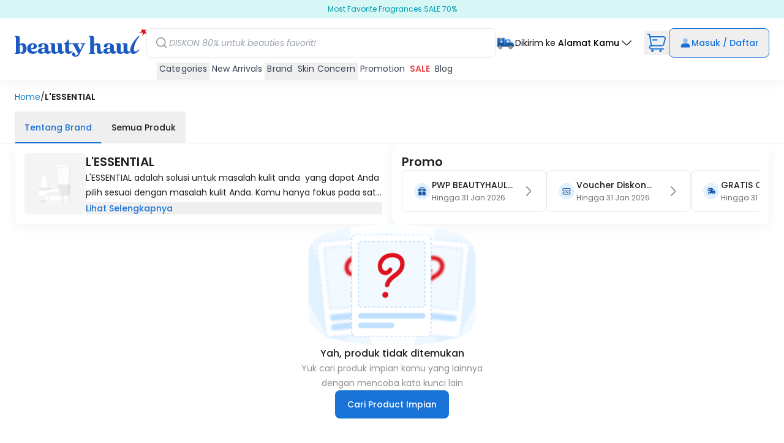

--- FILE ---
content_type: text/css; charset=utf-8
request_url: https://www.beautyhaul.com/static/css/custom.css?v20260109
body_size: 4445
content:
/* Alpine.js x-cloak: Hide elements until Alpine initializes to prevent flash of unstyled content */
[x-cloak] {
	display: none !important;
}

/* Generic shimmer animation helper */
.shimmer {
	animation: shimmer 2s infinite linear;
	background-size: 200% 100%;
}

/* Neutral grey shimmer gradient */
.shimmer-neutral {
	background: linear-gradient(270deg, #f9fafb 18.75%, #e5e7eb 179.69%);
}

.shimmer-container {
	background: linear-gradient(60deg, #e5e7eb 25%, #f9fafb 50%, #e5e7eb 75%);
	background-size: 200% 100%;
	animation: shimmer 2s infinite linear;
}

.reseller-price-skeleton {
	background: linear-gradient(60deg, #3083ff 25%, #95c0ff 50%, #3083ff 75%);
	background-size: 200% 100%;
	animation: shimmer 2s infinite linear;
}

@keyframes shimmer {
	0% {
		background-position: 200% 0;
	}
	100% {
		background-position: -200% 0;
	}
}

.hide-scrollbar {
	scrollbar-width: none; /* Firefox */
	-ms-overflow-style: none; /* IE and Edge */
}

.hide-scrollbar::-webkit-scrollbar {
	display: none; /* Chrome, Safari */
}

.no-select {
	user-select: none;
	-webkit-user-select: none;
	-ms-user-select: none;
}

/* Disable Tailwind reset inside .no-tailwind */
.no-tailwind,
.no-tailwind * {
	all: revert;
}

/* Footer info */
.no-tailwind.footer-content,
.no-tailwind.footer-content * {
	color: #7f7f7f;
}

.no-tailwind.footer-content a {
	font-weight: 700;
	text-decoration: underline;
}

.no-tailwind.promo-content,
.no-tailwind.promo-content * {
	color: #706d6e;
	font-size: 0.75rem;
	line-height: 1.25rem;
}

/* Reset default margins inside promo content to prevent doubled spacing */
.no-tailwind.promo-content p,
.no-tailwind.promo-content ul,
.no-tailwind.promo-content ol,
.no-tailwind.promo-content h1,
.no-tailwind.promo-content h2,
.no-tailwind.promo-content h3,
.no-tailwind.promo-content h4,
.no-tailwind.promo-content h5,
.no-tailwind.promo-content h6 {
	margin-top: 0.25rem;
	margin-bottom: 0.25rem;
}

.no-tailwind.promo-content a {
	font-weight: 700;
	text-decoration: underline;
}

@media (max-width: 1279px) {
	.no-tailwind.promo-content,
	.no-tailwind.promo-content * {
		color: #000000;
	}
}

/* Air Datepicker custom css */

.air-datepicker-body--day-name {
	color: #1973d7 !important;
	font-weight: 500 !important;
	font-size: 0.75rem !important;
}

.air-datepicker-cell.-current- {
	color: #1973d7 !important;
	font-weight: 600 !important;
}

.air-datepicker-cell.-selected- {
	background-color: #1973d7 !important;
	color: white !important;
}

.air-datepicker-button {
	color: #1973d7 !important;
}

/* Input field styling */
.date-input {
	background-image: url("/static/assets/icons/calendar.svg");
	background-repeat: no-repeat;
	background-position: right 0.75rem center;
	background-size: 1.25rem;
}

/* Poppins font and global color overrides */
@font-face {
	font-family: "Poppins";
	src: url("/static/fonts/Poppins-Regular.ttf") format("truetype");
	font-weight: 400;
	font-style: normal;
	font-display: swap;
}

@font-face {
	font-family: "Poppins";
	src: url("/static/fonts/Poppins-Medium.ttf") format("truetype");
	font-weight: 500;
	font-style: normal;
	font-display: swap;
}

/* Use Poppins only for specific elements */
.contact-title {
	font-family:
		"Poppins", ui-sans-serif, system-ui, -apple-system, "Segoe UI", Roboto,
		"Helvetica Neue", Arial, "Noto Sans";
	color: #4f4c4d;
}

/* Submit button on contact form should use Poppins explicitly */
.contact-submit-btn {
	font-family: "Poppins", sans-serif !important;
}

/* Contact form placeholder styling (scoped) */
.custom-form input::placeholder,
.custom-form textarea::placeholder,
.custom-form input::-webkit-input-placeholder,
.custom-form textarea::-webkit-input-placeholder,
.custom-form input::-moz-placeholder,
.custom-form textarea::-moz-placeholder,
.custom-form input:-ms-input-placeholder,
.custom-form textarea:-ms-input-placeholder,
.custom-form input:-moz-placeholder,
.custom-form textarea:-moz-placeholder {
	font-family: "Poppins", sans-serif;
	color: #908e8f;
	opacity: 1; /* ensure color shows consistently */
}

/* Contact form error message style */
.contact-error-msg {
	font-family: "Poppins", sans-serif;
	color: #de121d;
}

/* Error border for inputs */
.contact-error-border {
	border-color: #de121d !important;
}

/* Ensure error border stays red on focus and remove any shadow from focus styles */
.custom-form input.contact-error-border:focus,
.custom-form textarea.contact-error-border:focus {
	border-color: #de121d !important;
	box-shadow: none !important;
	outline: none !important;
}

/* Label style for 'Jam operasional:' on contact page */
.contact-ops-label {
	font-family:
		"Poppins", ui-sans-serif, system-ui, -apple-system, "Segoe UI", Roboto,
		"Helvetica Neue", Arial, "Noto Sans";
	color: #231f20;
}

/* Body text for Jam operasional (uses Poppins and brand neutral color) */
.contact-ops-text {
	font-family:
		"Poppins", ui-sans-serif, system-ui, -apple-system, "Segoe UI", Roboto,
		"Helvetica Neue", Arial, "Noto Sans";
	color: #4f4c4d;
}

/* Department line styling: Poppins and brand neutral color */
.contact-dept {
	font-family:
		"Poppins", ui-sans-serif, system-ui, -apple-system, "Segoe UI", Roboto,
		"Helvetica Neue", Arial, "Noto Sans";
	color: #4f4c4d;
}

/* Ministry label and phone styling */
.contact-ministry {
	font-family:
		"Poppins", ui-sans-serif, system-ui, -apple-system, "Segoe UI", Roboto,
		"Helvetica Neue", Arial, "Noto Sans";
	color: #231f20;
}

/* Partner heading styling */
.contact-partner {
	font-family:
		"Poppins", ui-sans-serif, system-ui, -apple-system, "Segoe UI", Roboto,
		"Helvetica Neue", Arial, "Noto Sans";
	color: #231f20;
}

/* Small fragment used in partner description */
.contact-desc-fragment {
	font-family:
		"Poppins", ui-sans-serif, system-ui, -apple-system, "Segoe UI", Roboto,
		"Helvetica Neue", Arial, "Noto Sans";
	color: #4f4c4d;
}

/* Partnership email specific bolding */
.contact-partnership-email {
	font-weight: 600; /* match .font-semibold used on Partnership link */
}

/* Form labels for contact page */
.contact-form-label {
	font-family:
		"Poppins", ui-sans-serif, system-ui, -apple-system, "Segoe UI", Roboto,
		"Helvetica Neue", Arial, "Noto Sans";
	color: #706d6e;
}

@media screen and (max-width: 1279.98px) {
	.date-input {
		background-size: 1rem; /* 16px in rem */
	}
}

/* Phone input + country dropdown fixes for mobile (iOS Safari) */
.phone-input-group {
	display: flex;
	align-items: center;
	gap: 0.5rem;
}

.phone-input-group .country-dropdown-btn {
	flex: 0 0 auto; /* don't shrink or grow */
	overflow: hidden; /* prevent arrow overflow on iOS */
	-webkit-appearance: none;
	appearance: none;
}

.phone-input-group input[type="text"],
.phone-input-group input[type="tel"] {
	flex: 1 1 auto;
}

/* Ensure the dropdown menu is positioned correctly and doesn't cause overflow */
.country-dropdown-btn + .absolute {
	left: 0;
}

/* iOS specific tweak to prevent weird subpixel overflow */
@supports (-webkit-overflow-scrolling: touch) {
	.phone-input-group .country-dropdown-btn img {
		display: block;
	}
}

/* Hide country dropdown arrow specifically on small iOS devices (iPhone) to avoid overflow
   - Use a combination of feature-detection for iOS and a max-width so tablets and desktops are untouched.
*/


/* Additional iPhone-only spacing so the country button and phone input don't touch when arrow is hidden */
@supports (-webkit-overflow-scrolling: touch) {
	@media screen and (max-width: 768px) {
		.country-dropdown-btn {
			margin-right: 0.125rem; /* visual gap between button and input */
			min-width: 56px; /* ensure button keeps a sensible width without arrow */
			box-sizing: border-box;
		}
		/* ensure the phone input keeps its rounded look and doesn't overlap */
		.phone-input-group input {
			min-width: 0; /* allow flex to shrink properly */
		}
		/* Add explicit left gap for the phone input wrapper so the two controls never touch */
		.phone-input-group.w-full {
			margin-left: 0; /* small visual separation on iPhone */
			width: auto; /* Prevent overflow caused by w-full + margin */
			flex: 1;     /* Correctly fill remaining space */
		}
		/* Separator element between dropdown and phone input */
		.country-separator {
			width: 8px; /* space width */
			height: 36px;
			display: inline-block;
			vertical-align: middle;
		}
		/* Visible thin line for clearer separation */
		/* Keep separator spacing but hide visible line on iPhone */
		.country-separator::after {
			/* hidden intentionally to preserve spacing only */
			display: none !important;
			content: none !important;
		}
		.country-separator {
			background: transparent !important;
			border: none !important;
		}
	}
}

/* Non-iOS small-screen adjustments: slightly reduce country dropdown width on Android and desktop
	 emulation so it looks balanced next to the phone input. We intentionally exclude iOS using
	 inverse feature-detection so iPhone rules above remain unchanged. */
@supports not (-webkit-overflow-scrolling: touch) {
	@media screen and (max-width: 768px) {
		.country-dropdown-btn {
			/* Aggressively narrow the button on non-iOS small screens as requested */
			min-width: 32px;
			margin-right: 0.1875rem; /* ~3px */
			box-sizing: border-box;
			padding-left: 0.25rem; /* reduce horizontal padding */
			padding-right: 0.25rem;
			/* reduce visual weight to fit smaller width */
			font-size: 0.75rem;
		}

		/* Make separator a touch smaller on non-iOS so it remains subtle */
		.country-separator {
			width: 6px;
			height: 36px;
			display: inline-block;
			vertical-align: middle;
		}
	}
}

/* Further non-iOS small-screen layout tweaks: reduce gap and ensure phone input expands */
@media screen and (max-width: 768px) {
	.phone-input-group {
		gap: 0.125rem; /* reduce gap so phone input gets more space */
	}

	/* Ensure the input inside phone-input-group can grow on small non-iOS screens */
	.phone-input-group input[type="text"],
	.phone-input-group input[type="tel"] {
		flex: 1 1 0%;
		min-width: 0; /* allow shrinking properly */
	}

	/* Shrink flag and arrow images and phone code slightly */
	.country-dropdown-btn img {
		/* flags and arrow */
		width: 0.75rem; /* ~12px */
		height: 0.75rem;
	}


}

.animate-spin {
	animation: spin 1s linear infinite;
}

@keyframes spin {
	from {
		transform: rotate(0deg);
	}
	to {
		transform: rotate(360deg);
	}
}

/* No Header Footer (nhf) styles */
body.nhf header,
body.nhf footer {
	display: none !important;
}

body.nhf .page-content,
body.nhf main {
	padding-top: 30px;
}


--- FILE ---
content_type: image/svg+xml
request_url: https://www.beautyhaul.com/static/assets/icons/info.svg
body_size: 536
content:
<svg width="24" height="24" viewBox="0 0 24 24" fill="none" xmlns="http://www.w3.org/2000/svg">
<path fill-rule="evenodd" clip-rule="evenodd" d="M12 20.5C16.6944 20.5 20.5 16.6944 20.5 12C20.5 7.30558 16.6944 3.5 12 3.5C7.30558 3.5 3.5 7.30558 3.5 12C3.5 16.6944 7.30558 20.5 12 20.5ZM12 22C17.5228 22 22 17.5228 22 12C22 6.47715 17.5228 2 12 2C6.47715 2 2 6.47715 2 12C2 17.5228 6.47715 22 12 22Z" fill="#231F20"/>
<path fill-rule="evenodd" clip-rule="evenodd" d="M12 10C12.5523 10 13 10.3358 13 10.75L13 17.25C13 17.6642 12.5523 18 12 18C11.4477 18 11 17.6642 11 17.25L11 10.75C11 10.3358 11.4477 10 12 10Z" fill="#231F20"/>
<circle cx="12" cy="8" r="1" fill="#231F20"/>
</svg>


--- FILE ---
content_type: application/javascript
request_url: https://us-assets.i.posthog.com/array/phc_2waqAjpmvvfNgrbXNxyHKRLpxjqBaGqVIOcw5RhMTui/config.js
body_size: -223
content:
(function() {
  window._POSTHOG_REMOTE_CONFIG = window._POSTHOG_REMOTE_CONFIG || {};
  window._POSTHOG_REMOTE_CONFIG['phc_2waqAjpmvvfNgrbXNxyHKRLpxjqBaGqVIOcw5RhMTui'] = {
    config: {"token": "phc_2waqAjpmvvfNgrbXNxyHKRLpxjqBaGqVIOcw5RhMTui", "supportedCompression": ["gzip", "gzip-js"], "hasFeatureFlags": false, "captureDeadClicks": true, "capturePerformance": {"network_timing": true, "web_vitals": true, "web_vitals_allowed_metrics": null}, "autocapture_opt_out": false, "autocaptureExceptions": true, "analytics": {"endpoint": "/i/v0/e/"}, "elementsChainAsString": true, "errorTracking": {"autocaptureExceptions": true, "suppressionRules": []}, "logs": {"captureConsoleLogs": false}, "sessionRecording": false, "quotaLimited": ["recordings"], "heatmaps": true, "conversations": false, "surveys": false, "productTours": false, "defaultIdentifiedOnly": true},
    siteApps: []
  }
})();

--- FILE ---
content_type: image/svg+xml
request_url: https://www.beautyhaul.com/static/assets/icons/sale.svg
body_size: 898
content:
<svg width="24" height="24" viewBox="0 0 24 24" fill="none" xmlns="http://www.w3.org/2000/svg">
<path d="M16.0425 4.62095H15.8417C15.1212 4.62095 14.4303 4.32942 13.9208 3.81048C12.86 2.72984 11.14 2.72984 10.0792 3.81048C9.56973 4.32942 8.87879 4.62095 8.15833 4.62095H7.95747C6.18939 4.62095 4.75608 6.081 4.75608 7.88206V7.96798C4.75608 8.77787 4.44025 9.55458 3.87806 10.1273C2.82317 11.2018 2.70448 12.903 3.59958 14.1188L4.21279 14.9516C4.56545 15.4306 4.75608 16.0132 4.75608 16.6119C4.75608 18.1402 5.97229 19.379 7.47255 19.379H8.15833C8.87879 19.379 9.56973 19.6706 10.0792 20.1895C11.14 21.2702 12.86 21.2702 13.9208 20.1895C14.4303 19.6706 15.1212 19.379 15.8417 19.379H16.5274C18.0277 19.379 19.2439 18.1402 19.2439 16.6119C19.2439 16.0132 19.4346 15.4306 19.7872 14.9516L20.4004 14.1188C21.2955 12.903 21.1768 11.2018 20.1219 10.1273C19.5598 9.55458 19.2439 8.77787 19.2439 7.96798V7.88206C19.2439 6.081 17.8106 4.62095 16.0425 4.62095Z" fill="#F6A6B5"/>
<path fill-rule="evenodd" clip-rule="evenodd" d="M16.3935 8.63763C16.6019 8.88735 16.5628 9.25424 16.3063 9.4571L8.44831 15.671C8.19178 15.8739 7.81489 15.8359 7.6065 15.5861C7.39811 15.3364 7.43713 14.9695 7.69367 14.7667L15.5517 8.55277C15.8082 8.34991 16.1851 8.3879 16.3935 8.63763Z" fill="#DE121D"/>
<circle cx="15.1225" cy="15.15" r="1.35" fill="#DE121D"/>
<circle cx="8.82253" cy="8.85" r="1.35" fill="#DE121D"/>
</svg>


--- FILE ---
content_type: image/svg+xml
request_url: https://www.beautyhaul.com/static/assets/arrow.svg
body_size: 536
content:
<svg width="24" height="24" viewBox="0 0 24 24" fill="none" xmlns="http://www.w3.org/2000/svg">
<path fill-rule="evenodd" clip-rule="evenodd" d="M8.17158 19.7842C8.4106 20.06 8.81031 20.0732 9.06436 19.8137L15.5016 13.2383C16.1661 12.5595 16.1661 11.4405 15.5016 10.7617L9.06436 4.18629C8.81031 3.92679 8.4106 3.94002 8.17158 4.21584C7.93257 4.49167 7.94476 4.92564 8.1988 5.18514L14.636 11.7606C14.7704 11.8979 14.7704 12.1021 14.636 12.2394L8.1988 18.8149C7.94476 19.0744 7.93257 19.5083 8.17158 19.7842Z" fill="#157DC2"/>
</svg>


--- FILE ---
content_type: image/svg+xml
request_url: https://www.beautyhaul.com/static/assets/icons/plus.svg
body_size: 628
content:
<svg width="16" height="16" viewBox="0 0 16 16" fill="none" xmlns="http://www.w3.org/2000/svg">
<g clip-path="url(#clip0_7110_215863)">
<path fill-rule="evenodd" clip-rule="evenodd" d="M8.00016 2.58325C8.41438 2.58325 8.75016 2.91904 8.75016 3.33325V7.24992H12.6668C13.081 7.24992 13.4168 7.5857 13.4168 7.99992C13.4168 8.41413 13.081 8.74992 12.6668 8.74992H8.75016V12.6666C8.75016 13.0808 8.41438 13.4166 8.00016 13.4166C7.58595 13.4166 7.25016 13.0808 7.25016 12.6666V8.74992H3.3335C2.91928 8.74992 2.5835 8.41413 2.5835 7.99992C2.5835 7.5857 2.91928 7.24992 3.3335 7.24992H7.25016V3.33325C7.25016 2.91904 7.58595 2.58325 8.00016 2.58325Z" fill="white"/>
</g>
<defs>
<clipPath id="clip0_7110_215863">
<rect width="16" height="16" fill="white"/>
</clipPath>
</defs>
</svg>
